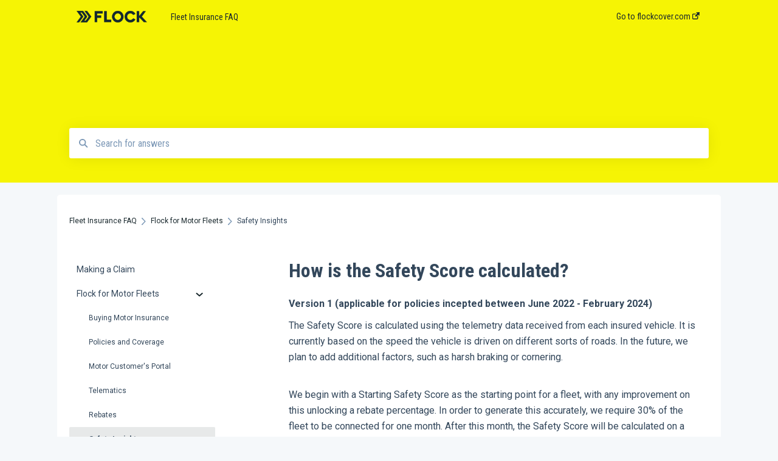

--- FILE ---
content_type: application/javascript
request_url: https://7052064.fs1.hubspotusercontent-na1.net/hubfs/7052064/hub_generated/template_assets/DEFAULT_ASSET/1767118685370/template_kb-search.min.js
body_size: 975
content:
var hsSearch=function(_form){var func,wait,immediate,timeout,searchForm=_form,searchField=_form.querySelector(".kb-search__input"),searchTerm="",searchResults=_form.querySelector(".kb-search__suggestions"),searchCloseButton=_form.querySelector(".kb-search__close"),emptySearchResults=function(){searchResults.innerHTML="",searchField.focus(),searchForm.classList.remove("kb-search--open")},getSearchResults=function(){var kbLanguageTag=document.querySelector(".kb-search").getAttribute("kb-language-tag"),kbGroupId=document.querySelector(".kb-search").getAttribute("kb-group-id"),shouldSkipCache=window.location.search.includes("hsSkipCache=true"),searchUrl="/_hcms/search?portalId="+encodeURIComponent(hsVars.portal_id)+"&term="+encodeURIComponent(searchTerm)+"&language="+encodeURIComponent(kbLanguageTag)+"&type=KNOWLEDGE_ARTICLE&requestSource=LIVE_PAGE&analytics=true&autocomplete=true&limit=5&hsSkipCache="+shouldSkipCache;kbGroupId&&(searchUrl=searchUrl+"&groupId="+kbGroupId),kbDom.getJSON(searchUrl,function(data){var results,items;data.results.length>0?(results=data.results,items=results.map(function(result,index){var title=result.title,category=result.category,subcategory=result.subcategory,resultUrl=result.url;return result.description,'<li id="result'+index+'"><a href="'+resultUrl+'"><div class="kb-search__suggestions__article-title">'+title+"</div>"+(category?'<div class="kb-search__suggestions__breadcrumb kb__text-link">'+category+(subcategory?"&nbsp;&nbsp;>&nbsp;&nbsp;"+subcategory:"")+"</div>":"")+"</a></li>"}),searchResults.innerHTML=DOMPurify.sanitize(items.join("")),searchForm.classList.add("kb-search--open"),trapFocus()):emptySearchResults()})},trapFocus=function(){var tabbable=[];tabbable.push(searchField[0]),searchResults.querySelectorAll("a").forEach(function(anchor){tabbable.push(anchor)});var firstTabbable=tabbable[0],lastTabbable=tabbable[tabbable.length-1];searchForm.addEventListener("keydown",function(e){switch(e.which){case 9:!function(e){e.target!=lastTabbable||e.shiftKey?e.target==firstTabbable&&e.shiftKey&&(e.preventDefault(),lastTabbable.focus()):(e.preventDefault(),firstTabbable.focus())}(e);break;case 27:emptySearchResults();break;case 38:!function(e){e.preventDefault(),e.target==firstTabbable?lastTabbable.focus():tabbable.forEach(function(el){el==e.target&&tabbable[tabbable.indexOf(el)-1].focus()})}(e);break;case 40:!function(e){e.preventDefault(),e.target==lastTabbable?firstTabbable.focus():tabbable.forEach(function(el){el==e.target&&tabbable[tabbable.indexOf(el)+1].focus()})}(e)}}),searchCloseButton.addEventListener("click",function(){emptySearchResults()})},db=(func=function(){(searchTerm=searchField.value).length>0?getSearchResults():0==searchTerm.length&&emptySearchResults()},wait=250,function(){var context=this,args=arguments,callNow=immediate&&!timeout;clearTimeout(timeout),timeout=setTimeout(function(){timeout=null,immediate||func.apply(context,args)},wait||200),callNow&&func.apply(context,args)});searchField.addEventListener("keyup",function(e){9!=e.which&&40!=e.which&&38!=e.which&&27!=e.which&&searchTerm!=searchField.value&&db()})};kbDom.whenReady(function(){document.querySelectorAll(".kb-search").forEach(function(el){hsSearch(el)})}),document.addEventListener("invalid",function(e){e.preventDefault(),document.getElementById("searchInput").focus()},!0);
//# sourceURL=https://7052064.fs1.hubspotusercontent-na1.net/hubfs/7052064/hub_generated/template_assets/DEFAULT_ASSET/1767118685370/template_kb-search.js